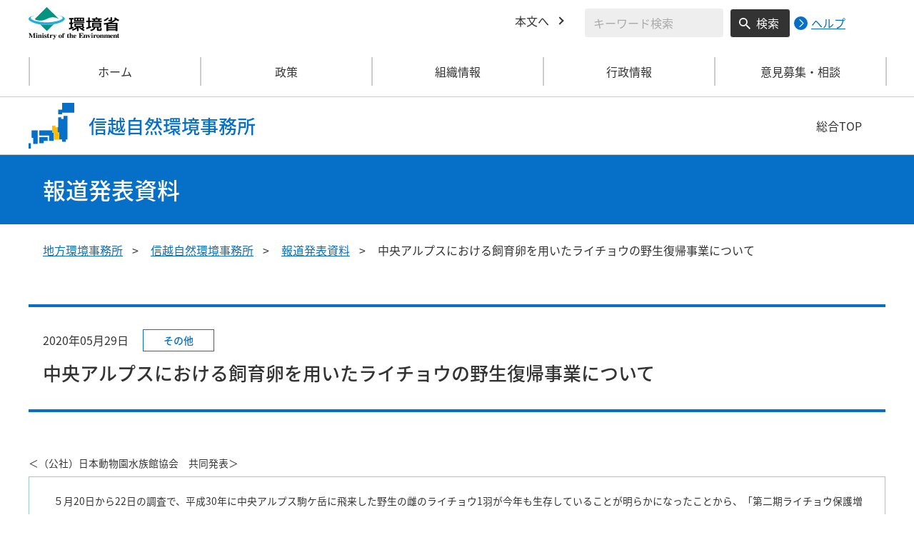

--- FILE ---
content_type: text/html
request_url: https://chubu.env.go.jp/shinetsu/pre_2020/post_111.html
body_size: 5827
content:
<!DOCTYPE html>
<html xmlns="http://www.w3.org/1999/xhtml" lang="ja" xml:lang="ja">
<head>
  <meta http-equiv="X-UA-Compatible" content="IE=edge" />
  <meta charset="UTF-8" />
  <meta name="viewport" content="width=device-width, initial-scale=1" />
  <meta name="format-detection" content="telephone=no" />
  <!-- title, description, keywords -->
  <title>中央アルプスにおける飼育卵を用いたライチョウの野生復帰事業について | 信越自然環境事務所 | 環境省</title>
  <meta name="description" content="" />
  <meta name="keywords" content="" />
  <!-- ogp -->
  <meta property="og:title" content="中央アルプスにおける飼育卵を用いたライチョウの野生復帰事業について" />
  <meta property="og:type" content="article" />
  <meta property="og:url" content="https://chubu.env.go.jp/shinetsu/pre_2020/post_111.html" />
  <meta property="og:site_name" content="環境省" />
    <meta property="og:description" content="環境省のホームページです。環境省の政策、報道発表、審議会、所管法令、環境白書、各種手続などの情報を掲載しています。" />
  <meta property="og:locale" content="ja_JP" />
  <meta property="og:image" content="https://www.env.go.jp/content/000078974.jpg" />
  <meta name="twitter:image" content="https://www.env.go.jp/content/000078974.jpg" />
  <meta name="twitter:card" content="summary_large_image">
  <meta name="twitter:site" content="@Kankyo_Jpn" />
  <!-- favicon -->
  <link rel="shortcut icon" href="#" type="image/x-icon" />
  <link rel="apple-touch-icon" href="#" sizes="180x180" />
  <link rel="icon" type="image/png" href="#" sizes="256x256" />
  <!-- css -->
  <link rel="stylesheet" href="/css/region_style.css" media="all" />
  <link rel="stylesheet" href="/css/region_print.css" media="print" />
  <link rel="stylesheet" href="/css/region_aly.css" />
</head>
<body class="l-body">
  <header class="c-header">
    <div class="l-header">
      <div class="c-header__logo">
        <a href="https://www.env.go.jp">
          <img src="/shinetsu/content/000000533.svg" alt="環境省ロゴ" />
        </a>
      </div>
      <ul class="c-header__menu">
        <li class="c-header__menu__item">
          <a href="#main" class="c-header__menu__link">本文へ</a>
        </li>
        <li class="c-header__menu__search-wrap">
          <div class="c-header__menu__search">
            <form class="cse-search-box" action="/shinetsu/search/search_result.html">
              <input type="hidden" name="cx" value="003400915082829768606:wiib6pxwlwc" />
              <input type="hidden" name="ie" value="UTF-8" />
              <input type="text" name="q" size="31" class="c-header__menu__search__input" aria-label="検索文字列入力" title="検索を行いたい文字列を入力してください。" placeholder="キーワード検索" />
              <button type="submit" name="sa" value=" " class="c-header__menu__search__button" aria-label="検索実行ボタン" title="検索を実行する"> 検索 </button>
            </form>
            <div class="c-header__menu__search__help">
              <a href="https://www.env.go.jp/notice-search.html">
                <img src="/shinetsu/content/000000592.svg" alt="検索ヘルプページリンク">
                <p>ヘルプ</p>
              </a>
            </div>
          </div>
        </li>
      </ul>
    </div>
  </header>
  <button type="button" class="c-ham-button c-hamburger js-button-hamburger " aria-controls="js-global-nav" aria-expanded="false">
    <span class="c-hamburger__line">
      <span class="u-visually-hidden"> ナビゲーションを開閉する </span>
    </span>
  </button>
  <nav class="c-global-nav " id="js-global-nav" aria-hidden="false">
    <ul class="c-global-nav__list">
      <li class="c-global-nav__item c-global-nav__item--home">
        <a href="https://chubu.env.go.jp/shinetsu/index.html" class="c-global-nav__summary c-global-nav__summary--home">ホーム</a>
      </li>
      <li class="c-global-nav__item">
        <details class="c-global-nav__details">
          <summary class="c-global-nav__summary js-global-nav-accordion">
            <span class="c-global-nav__summary__content">
              <span class="c-global-nav__accordion-button"></span>
              <span class="c-global-nav__accordion-text">政策</span>
            </span>
          </summary>
          <div class="c-global-nav__sub">
            <div class="c-global-nav__sub__inner">
              <ul class="c-global-nav__sub__list">
                <li class="c-global-nav__sub__item"><a href="https://chubu.env.go.jp/shinetsu/nature/index.html" class="c-global-nav__sub__link"> 自然環境の保護管理 </a></li>
                <li class="c-global-nav__sub__item"><a href="https://chubu.env.go.jp/shinetsu/wildlife/index.html" class="c-global-nav__sub__link"> 野生生物の保護管理 </a></li>
                <li class="c-global-nav__sub__item"><a href="https://chubu.env.go.jp/shinetsu/nature2/index.html" class="c-global-nav__sub__link"> 自然環境の整備 </a></li>
              </ul>
            </div>
          </div>
        </details>
      </li>
      <li class="c-global-nav__item">
        <details class="c-global-nav__details">
          <summary class="c-global-nav__summary js-global-nav-accordion">
            <span class="c-global-nav__summary__content">
              <span class="c-global-nav__accordion-button"></span>
              <span class="c-global-nav__accordion-text">組織情報</span>
            </span>
          </summary>
          <div class="c-global-nav__sub">
            <div class="c-global-nav__sub__inner">
              <ul class="c-global-nav__sub__list">
                <li class="c-global-nav__sub__item"><a href="https://chubu.env.go.jp/shinetsu/about.html" class="c-global-nav__sub__link"> 事務所案内 </a></li>
                <li class="c-global-nav__sub__item"><a href="https://chubu.env.go.jp/shinetsu/list.html" class="c-global-nav__sub__link"> 所轄事務所一覧 </a></li>
                <li class="c-global-nav__sub__item"><a href="https://chubu.env.go.jp/shinetsu/park.html" class="c-global-nav__sub__link"> 管内の国立公園 </a></li>
              </ul>
            </div>
          </div>
        </details>
      </li>
      <li class="c-global-nav__item">
        <details class="c-global-nav__details">
          <summary class="c-global-nav__summary js-global-nav-accordion">
            <span class="c-global-nav__summary__content">
              <span class="c-global-nav__accordion-button"></span>
              <span class="c-global-nav__accordion-text">行政情報</span>
            </span>
          </summary>
          <div class="c-global-nav__sub">
            <div class="c-global-nav__sub__inner">
              <ul class="c-global-nav__sub__list">
                <li class="c-global-nav__sub__item"><a href="https://chubu.env.go.jp/shinetsu/procure/index.html" class="c-global-nav__sub__link"> 調達情報 </a></li>
                <li class="c-global-nav__sub__item"><a href="https://chubu.env.go.jp/shinetsu/procedure/index.html" class="c-global-nav__sub__link"> 各種申請手続 </a></li>
                <li class="c-global-nav__sub__item"><a href="https://chubu.env.go.jp/shinetsu/press.html" class="c-global-nav__sub__link"> 報道発表資料 </a></li>
              </ul>
            </div>
          </div>
        </details>
      </li>
      <li class="c-global-nav__item">
        <details class="c-global-nav__details">
          <summary class="c-global-nav__summary js-global-nav-accordion">
            <span class="c-global-nav__summary__content">
              <span class="c-global-nav__accordion-button"></span>
              <span class="c-global-nav__accordion-text">意見募集・相談</span>
            </span>
          </summary>
          <div class="c-global-nav__sub">
            <div class="c-global-nav__sub__inner">
              <ul class="c-global-nav__sub__list">
                <li class="c-global-nav__sub__item"><a href="https://chubu.env.go.jp/shinetsu/opinion.html" class="c-global-nav__sub__link"> 意見募集・相談 </a></li>
              </ul>
            </div>
          </div>
        </details>
      </li>
    </ul>
    <div class="c-global-nav__sp__search-wrap">
      <div class="c-header__menu__search">
        <form class="cse-search-box" action="/shinetsu/search/search_result.html">
          <input type="hidden" name="cx" value="003400915082829768606:wiib6pxwlwc" />
          <input type="hidden" name="ie" value="UTF-8" />
          <input type="text" name="q" size="31" class="c-header__menu__search__input" aria-label="検索文字列入力" title="検索を行いたい文字列を入力してください。" placeholder="キーワード検索" />
          <button type="submit" name="sa" value=" " class="c-header__menu__search__button" aria-label="検索実行ボタン" title="検索を実行する"> 検索 </button>
        </form>
        <div class="c-header__menu__search__help">
          <a href="https://www.env.go.jp/notice-search.html">
            <img src="/shinetsu/content/000000592.svg" alt="検索ヘルプページリンク">
            <p>ヘルプ</p>
          </a>
        </div>
      </div>
    </div>
    <button type="button" class="c-global-nav__close-button js-global-nav-close" aria-controls="js-global-nav" aria-expanded="true"> 閉じる </button>
  </nav>
  <div class="c-overlay js-overlay"></div>
  <div class="c-office">
    <div class="l-content-lg">
      <div class="c-office__content">
        <div class="c-office__title">
          <div class="c-office__title__img">
            <img src="/shinetsu/content/000000539.svg" alt="中部地方のアイコン" />
          </div>
          <p class="c-office__title__text"> 信越自然環境事務所 </p>
        </div>
        <div class="c-office__link-list">
          <a href="https://www.env.go.jp/region/" class="c-office__link">総合TOP</a>
        </div>
      </div>
    </div>
  </div>
  <main id="main">
    <div class="c-title">
      <div class="l-content-lg">
        <p class="c-title__text">報道発表資料</p>
      </div>
    </div><!-- /.c-title -->
    <div class="l-content-lg">
      <ul class="c-breadcrumb">
        <li class="c-breadcrumb__item">
          <a href="https://www.env.go.jp/region/index.html" class="c-breadcrumb__link">地方環境事務所</a>
        </li>
        <li class="c-breadcrumb__item">
          <a href="/shinetsu/index.html" class="c-breadcrumb__link">信越自然環境事務所</a>
        </li>
        <li class="c-breadcrumb__item">
          <a href="/shinetsu/press.html" class="c-breadcrumb__link">報道発表資料</a>
        </li>
        <li class="c-breadcrumb__item">
          <span class="c-breadcrumb__current">中央アルプスにおける飼育卵を用いたライチョウの野生復帰事業について</span>
        </li>
      </ul><!-- /.c-breadcrumb -->
      <div class="l-global-container">
        <div class="p-press-release-material">
          <div class="c-component">
            <div class="p-press-release-material__heading-block c-component__block">
              <div class="p-press-release-material__content">
                <div class="p-press-release-material__head">
                  <span class="p-press-release-material__date">2020年05月29日</span>
                  <ul class="p-press-release-material__tag">
                    <li class="p-press-release-material__tag__item">
                      <span class="p-news-link__tag c-tag">その他</span>
                    </li>
                  </ul>
                </div>
                <h1 class="p-press-release-material__heading">中央アルプスにおける飼育卵を用いたライチョウの野生復帰事業について</h1>
              </div>
            </div><!-- /p-press-release-material__heading-block/c-component__block -->
          <div class="previous-area">
<div class="section">




























































































































































				

             
             <p>＜（公社）日本動物園水族館協会　共同発表＞</p>
<p></p>
<div class="border-box01">
<p>　５月<span lang="EN-US">20日から<span lang="EN-US">22</span>日の調査で、平成<span lang="EN-US">30</span>年に中央アルプス駒ケ岳に飛来した野生の雌のライチョウ<span lang="EN-US">1</span>羽が今年も生存していることが明らかになったことから、</span>「第二期ライチョウ保護増殖事業実施計画」に基づき、公益社団法人日本動物園水族館協会の協力のもと、<span class="underline">飼育ライチョウが産んだ有精卵をこの野生の雌が産んだ無精卵と入れ替える事業を実施します。</span></p>
</div>
<p></p>
<h4><strong><span class="underline"><strong><strong><span class="underline">１．事業の内容</span></strong></strong></span></strong></h4>
<p>　令和２年5月20日から22日の中央アルプスにおける現地調査によって、平成30年に生存が確認された野生の雌のライチョウ1羽が本年も生存していることが明らかとなりました。中央アルプスには当該雌しか生息しておらず繁殖ができないことから、<span class="underline">ライチョウの飼育下繁殖に取り組む動物園等で飼育されているライチョウが産卵した有精卵を中央アルプスの野生の雌が産んだ無精卵と入れ替える事業を実施します。</span></p>
<p>　環境省では、平成24年に策定したライチョウ保護増殖事業計画に基づき、1960年代にライチョウが絶滅したと考えられる中央アルプスにおいて、ライチョウの個体群復活事業に取り組んでいます。今回実施する事業は、ライチョウ保護増殖事業における、初めての野生復帰<sup>*</sup>の試みとなります。</p>
<p>　卵の入れ替えにあたっては、胚発生の可能性が高い有精卵を用いる必要があることから、入れ替え予定日に向けて健全な卵を提供できる飼育園館から提供を受ける予定です。このため、卵の提供を行う飼育園館は現時点のところ未定であり、最終的な提供園館は６月５日の現地取材時に発表する予定です。なお、卵の提供園館の候補は、恩賜上野動物園（東京都）、那須どうぶつ王国（栃木県）、大町山岳博物館（長野県）、富山市ファミリーパーク（富山県）、いしかわ動物園（石川県）の５園館であり、野生復帰させる卵の合計は最大8卵を予定しています。</p>
<p></p>
<p>　野生復帰<sup>*</sup>...生息域外におかれた個体を自然の生息地（過去の生息地を含む。）に戻し、定着させること。</p>
<p>　　　　　　今回は卵を用いた野生復帰となる。</p>
<p></p>
<h4><strong><span class="underline"><strong><strong><span class="underline">２．事業のスケジュール（予定）</span></strong></strong></span></strong></h4>
<p><strong><strong>　</strong></strong>６月３・４日　　中央アルプス観光株式会社の協力により山麓に設置した貯卵器に飼育園館から卵を移送</p>
<p>　６月５日～　　　 ライチョウの卵を高山帯へ運搬、現地において一時保管</p>
<p>　　　　　　　　　中央アルプス駒ヶ岳周辺でライチョウの巣探しを開始</p>
<p>　　　　　　　　　 <span class="underline">巣が見つかり次第卵による野生復帰を実施する</span></p>
<p></p>
<h4><span class="underline"><strong>３．取材対応について</strong></span></h4>
<ol>
<li style="text-align: left;">６月５日の出発前に菅の台バスターミナル周辺にて現地取材対応を予定しています。この際、最終的にどの飼育園館から卵が提供されたかについて環境省からご報告いたしますが、ライチョウの飼育および産卵状況に関しては各園館に直接お問い合わせください。</li>
<li>高山帯で実施する作業に関しては希少種保全および新型コロナウィルス感染症拡大防止のため、取材はご遠慮いただきますようお願いいたします。現地で撮影した動画や写真については調査終了後に環境省から提供いたします。</li>
<li>６月５日の現地取材を希望する方は取材人数も含めて６月４日17時までに下記環境省信越自然環境事務所 小林 までご連絡ください。詳細をお知らせいたします。また、６月5日の現地取材は希望しないが、調査で撮影した素材の提供を希望する方についても６月４日17時までに同事務所 小林 まで連絡をお願いいたします。</li>
</ol>
<h4><span class="underline"><strong>４．問い合わせ先</strong></span></h4>
<p>　　○ライチョウ生息域内保全（野生復帰）事業について</p>
<p>　　　環境省信越自然環境事務所　野生生物課　小林</p>
<p>　　　TEL:026-231-6573</p>
<p>　　　E-Mail : ATSUSHI_KOBAYASHI@env.go.jp</p>
<p></p>
<p>　　○ライチョウ保護増殖事業及び生息域外保全全般について</p>
<p>　　　環境省自然環境局野生生物課希少種保全推進室　松木、下村</p>
<p>　　　TEL：03-5521-8353</p>
<p></p>
<p>　　○（公社）日本動物園水族館協会の取組について</p>
<p>　　　日本動物園水族館協会　秋葉</p>
<p>　　　（富山市ファミリーパーク）</p>
<p>　　　TEL：076-434-1234</p>
<p></p>
<p>　　○各施設における取組について</p>
<p>　　・富山市ファミリーパーク　動物課　村井</p>
<p>　　　TEL：076-434-1234</p>
<p>　　・恩賜上野動物園　教育普及課　杉野、鳥飼</p>
<p>　　　TEL：03-3822-5811</p>
<p>　　・大町山岳博物館　栗林、藤田</p>
<p>　　　TEL：0261-22-0211</p>
<p>　　・那須どうぶつ王国　菅野、原藤</p>
<p>　　　TEL：0287-77-1510</p>
<p>　　・いしかわ動物園　堂前、小山</p>
<p>　　　TEL：0761-51-8500</p>
<p></p>
<p></p>
<p></p>
<p><strong>（参考）ライチョウ保護増殖事業計画及び生息域内保全事業について</strong></p>
<p><strong><span lang="EN-US"><a href="https://chubu.env.go.jp/shinetsu/wildlife/rockptarmigan.html">http://chubu..env.go.jp/shinetsu/wildlife/rockptarmigan.html</a></span></strong></p>
<p><span lang="EN-US">（環境省信越自然環境事務所ホームページ）</span></p>
<p></p>
<p></p>

              







			
        </div>
          </div>
          </div><!-- /c-component -->
        </div><!-- /p-press-release-material -->
      </div><!-- /.l-global-container -->
    </div><!-- /l-content-lg -->
  </main><!-- /main -->
  <div class="l-content-lg">
    <div class="c-page-top">
      <button type="button" class="c-page-top__block js-page-top">
        <span class="c-page-top__text">ページ先頭へ</span>
      </button>
    </div>
  </div>
  <footer class="c-footer">
    <div class="l-content-lg">
      <nav class="c-footer__nav">
        <div class="c-footer__block">
          <div class="c-footer__head">
            <span class="c-footer__heading">
              <a href="https://www.env.go.jp/region/index.html" class="c-footer__heading__link c-footer__heading__link--home">総合トップ</a>
            </span>
          </div>
        </div><!-- /.c-footer__block -->
        <div class="c-footer__block">
          <div class="c-footer__head">
            <span class="c-footer__heading">
              <a href="https://chubu.env.go.jp/shinetsu/index.html" class="c-footer__heading__link c-footer__heading__link--home">信越自然環境事務所</a>
            </span>
          </div>
        </div><!-- /.c-footer__block -->
        <div class="c-footer__block">
          <div class="c-footer__head">
            <span class="c-footer__heading">
              <a href="https://www.env.go.jp" class="c-footer__heading__link c-footer__heading__link--home">ホーム</a>
            </span>
          </div>
        </div><!-- /.c-footer__block -->
        <details class="c-footer__block">
          <summary class="c-footer__head">
            <span class="c-footer__head__content">
              <span class="c-footer__accordion-button"></span>
              <span class="c-footer__heading">政策</span>
            </span>
          </summary>
          <div class="c-footer__body">
            <ul class="c-footer__list">
              <li class="c-footer__item"><a href="https://chubu.env.go.jp/shinetsu/nature/index.html" class="c-footer__link"> 自然環境の保護管理 </a></li>
              <li class="c-footer__item"><a href="https://chubu.env.go.jp/shinetsu/wildlife/index.html" class="c-footer__link"> 野生生物の保護管理 </a></li>
              <li class="c-footer__item"><a href="https://chubu.env.go.jp/shinetsu/nature2/index.html" class="c-footer__link"> 自然環境の整備 </a></li>
            </ul>
          </div>
        </details><!-- /.c-footer__block -->
        <details class="c-footer__block">
          <summary class="c-footer__head">
            <span class="c-footer__head__content">
              <span class="c-footer__accordion-button"></span>
              <span class="c-footer__heading">組織情報</span>
            </span>
          </summary>
          <div class="c-footer__body">
            <ul class="c-footer__list">
              <li class="c-footer__item"><a href="https://chubu.env.go.jp/shinetsu/about.html" class="c-footer__link"> 事務所案内 </a></li>
              <li class="c-footer__item"><a href="https://chubu.env.go.jp/shinetsu/list.html" class="c-footer__link"> 所轄事務所一覧 </a></li>
              <li class="c-footer__item"><a href="https://chubu.env.go.jp/shinetsu/park.html" class="c-footer__link"> 管内の国立公園 </a></li>
            </ul>
          </div>
        </details><!-- /.c-footer__block -->
        <details class="c-footer__block">
          <summary class="c-footer__head">
            <span class="c-footer__head__content">
              <span class="c-footer__accordion-button"></span>
              <span class="c-footer__heading">行政情報</span>
            </span>
          </summary>
          <div class="c-footer__body">
            <ul class="c-footer__list">
              <li class="c-footer__item"><a href="https://chubu.env.go.jp/shinetsu/procure/index.html" class="c-footer__link"> 調達情報 </a></li>
              <li class="c-footer__item"><a href="https://chubu.env.go.jp/shinetsu/procedure/index.html" class="c-footer__link"> 各種申請手続 </a></li>
              <li class="c-footer__item"><a href="https://chubu.env.go.jp/shinetsu/press.html" class="c-footer__link"> 報道発表資料 </a></li>
            </ul>
          </div>
        </details><!-- /.c-footer__block -->
        <details class="c-footer__block">
          <summary class="c-footer__head">
            <span class="c-footer__head__content">
              <span class="c-footer__accordion-button"></span>
              <span class="c-footer__heading">意見募集・相談</span>
            </span>
          </summary>
          <div class="c-footer__body">
            <ul class="c-footer__list">
              <li class="c-footer__item"><a href="https://chubu.env.go.jp/shinetsu/opinion.html" class="c-footer__link"> 意見募集・相談 </a></li>
            </ul>
          </div>
        </details><!-- /.c-footer__block -->
      </nav><!-- /.c-footer__nav -->
      <div class="c-footer__link-block">
        <ul class="c-footer__button-block">
          <li class="c-footer__button-block__item">
            <a href="https://chubu.env.go.jp/shinetsu/sitemap.html" class="c-footer__button-block__button">サイトマップ</a>
          </li>
          <li class="c-footer__button-block__item">
            <a href="https://chubu.env.go.jp/shinetsu/link.html" class="c-footer__button-block__button">関連リンク一覧</a>
          </li>
        </ul>
        <ul class="c-footer__sns-block">
          <li class="c-footer__sns-block__item">
            <a href="https://www.env.go.jp/info/sns/facebook.html" class="c-footer__sns-block__link"><img src="/shinetsu/content/000000549.svg" alt="環境省公式Facebook" /></a>
          </li>
          <li class="c-footer__sns-block__item">
            <a href="https://www.env.go.jp/info/sns/twitter.html" class="c-footer__sns-block__link"><img src="/shinetsu/content/000169623.svg" alt="環境省公式X" /></a>
          </li>
          <li class="c-footer__sns-block__item">
            <a href="https://www.youtube.com/kankyosho" class="c-footer__sns-block__link"><img src="/shinetsu/content/000000554.svg" alt="環境省公式YouTubeチャンネル" /></a>
          </li>
        </ul>
      </div>
      <address class="c-footer__address">
        <div class="c-footer__address__content">
          <figure class="c-footer__address__img">
            <img src="/shinetsu/content/000000553.svg" alt="中部地方のアイコン" />
          </figure>
          <p class="c-footer__address__text"> 環境省（法人番号1000012110001）<br /> 〒380-0846　長野市旭町1108　長野第一合同庁舎3階　<br class="u-visible-md u-visible-sm" />TEL 026-231-6570</p>
        </div>
      </address>
    </div>
    <small class="c-footer__copy" lang="en" xml:lang="en"> Copyright &copy;Ministry of the Environment, Japan. All Rights Reserved. </small>
  </footer><!-- /.c-footer -->
  <!-- plugin -->
  <script src="/js/region_jquery.min.js"></script>
  <!-- js -->
  <script src="/js/region_common.js"></script>

</body>
</html>

--- FILE ---
content_type: image/svg+xml
request_url: https://chubu.env.go.jp/shinetsu/content/000000539.svg
body_size: 463
content:
<svg xmlns="http://www.w3.org/2000/svg" width="60" height="60" viewBox="0 0 60 60">
  <g id="地図アイコン" transform="translate(13437 -13151)">
    <path id="全体" d="M3,61V54H6v7Zm6-6V47H7V37h8V55Zm8-1V46H28v5H23v3Zm30-2V49H36v2H30V44H17V37H34V31h4v2h4V20h4v2h3V18h5V49H52v3ZM42,16V10h5V1H63V14H47v2Z" transform="translate(-13440 13150)" fill="#066fc7"/>
    <g id="中部">
      <path id="背景" d="M6,16H3V7H1V-2H5V0H8V7h2v9Z" transform="translate(-13407 13183)" fill="#fff"/>
      <path id="黄色" d="M6,16H3V7H1V-2H5V0H8V7h2v9Z" transform="translate(-13407 13183)" fill="#fb0"/>
    </g>
  </g>
</svg>


--- FILE ---
content_type: image/svg+xml
request_url: https://chubu.env.go.jp/shinetsu/content/000000553.svg
body_size: 460
content:
<svg xmlns="http://www.w3.org/2000/svg" width="64" height="64" viewBox="0 0 64 64">
  <g id="地図アイコン" transform="translate(13440 -13150)">
    <path id="全体" d="M0,64V57H3v7Zm14-7V49H27v5H20v3ZM6,57V49H4V39h8V57Zm41-2V52H35v2H29V47H14V39H33V33h4v2h4V20h5v2h3V18h5V52H52v3ZM42,16V10h5V0H64V14H47v2Z" transform="translate(-13440 13150)" fill="#fff"/>
    <g id="中部">
      <path id="背景" d="M6,19H2V9H0V0H4V2H8V7h2V19Z" transform="translate(-13407 13183)" fill="#fff"/>
      <path id="黄色" d="M6,19H2V9H0V0H4V2H8V7h2V19Z" transform="translate(-13407 13183)" fill="#fb0"/>
    </g>
  </g>
</svg>


--- FILE ---
content_type: image/svg+xml
request_url: https://chubu.env.go.jp/content/000000656.svg
body_size: 457
content:
<svg xmlns="http://www.w3.org/2000/svg" width="22" height="22" viewBox="0 0 22 22">
  <g id="丸矢印" transform="translate(-1666 -1587)">
    <circle id="楕円形_47" data-name="楕円形 47" cx="11" cy="11" r="11" transform="translate(1666 1587)" fill="#fff"/>
    <g id="グループ_388" data-name="グループ 388" transform="translate(-2034 1678)">
      <path id="パス_17" data-name="パス 17" d="M2,2H4l6,6H8Z" transform="translate(3706 -88)" fill="#066fc7"/>
      <path id="パス_16" data-name="パス 16" d="M8,0h2L4,6H2Z" transform="translate(3706 -80)" fill="#066fc7"/>
    </g>
  </g>
</svg>
